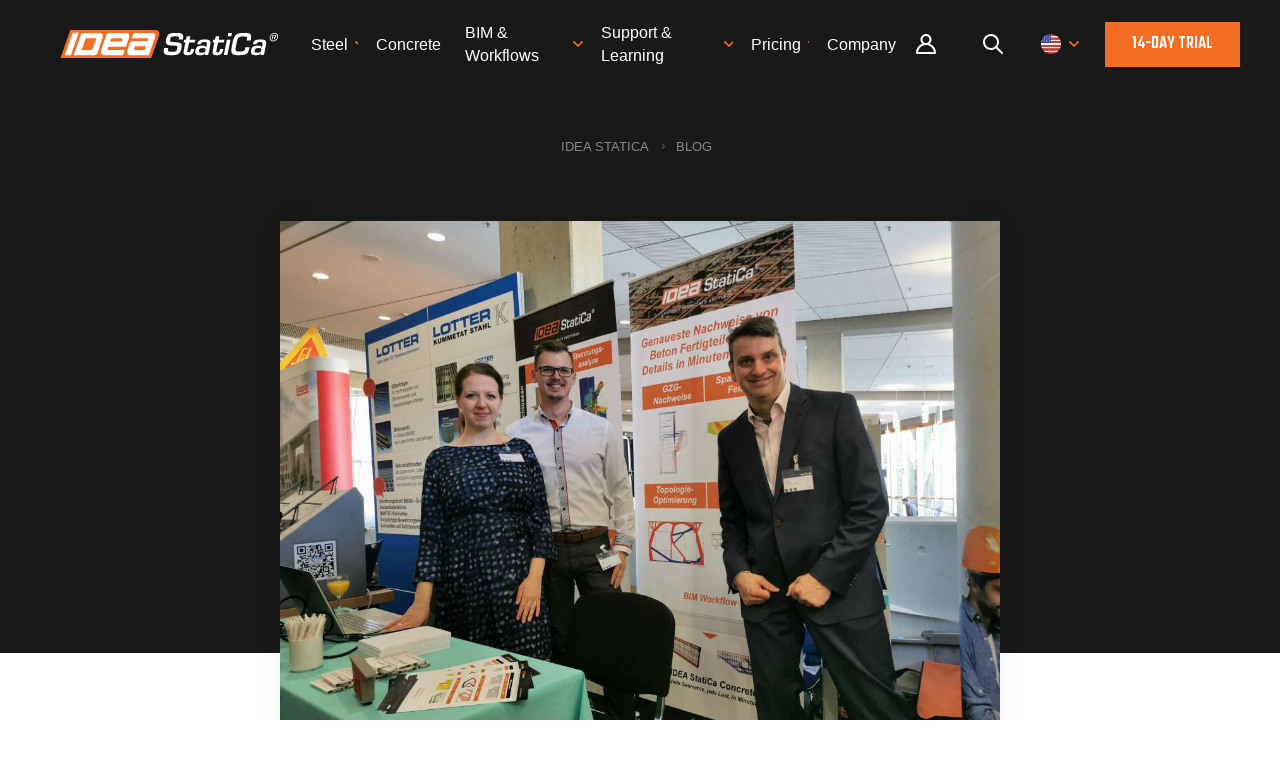

--- FILE ---
content_type: text/html; charset=utf-8
request_url: https://www.ideastatica.com/blog/idea-statica-took-part-on-betontage
body_size: 11230
content:

<!DOCTYPE html>
<html lang="en-us">
<head lang="en-us">
    <meta charset="utf-8" />
    <meta name="viewport" content="width=device-width, initial-scale=1.0, minimum-scale=1.0, maximum-scale=1.0, user-scalable=no">
    <meta http-equiv="X-UA-Compatible" content="IE=edge">
    <title>IDEA StatiCa took part on BetonTage | IDEA StatiCa</title>
    <meta name="twitter:card" content="summary_large_image" />
    <meta name="description" content="BetonTage is a four-day long industry summit in Germany on anything involving concrete and the prefabrication of structural concrete elements. " />
    <meta name="robots" content="index, follow" />
    <meta property="og:title" content="IDEA StatiCa took part on BetonTage" />
    <meta property="og:image" content="https://assets-us-01.kc-usercontent.com:443/1ca05609-4ad1-009e-bc40-2e1230b16a75/322e7194-aee5-47ac-9221-c9d36b292e2b/1582015151578.jpeg" />
    <meta property="og:description" content="BetonTage is a four-day long industry summit in Germany on anything involving concrete and the prefabrication of structural concrete elements. " />
    <meta property="og:url" content="https://www.ideastatica.com/blog/idea-statica-took-part-on-betontage" />
    <meta property="og:type" content="article" />


    <meta http-equiv="content-language" content="en-us" />

    
        <link 
            rel="alternate" 
            hreflang="en" 
            href="https://www.ideastatica.com/blog/idea-statica-took-part-on-betontage" />




        <link rel="canonical" href="https://www.ideastatica.com/blog/idea-statica-took-part-on-betontage">

    <script src="/theme/js/require/gtm-form-init.js" defer></script>

    <script defer>(function (w, d, s, l, i) { w[l] = w[l] || []; w[l].push({ 'gtm.start': new Date().getTime(), event: 'gtm.js' }); var f = d.getElementsByTagName(s)[0], j = d.createElement(s), dl = l != 'dataLayer' ? '&l=' + l : ''; j.async = true; j.src = 'https://www.googletagmanager.com/gtm.js?id=' + i + dl; f.parentNode.insertBefore(j, f); })(window, document, 'script', 'dataLayer', 'GTM-WWG8T3Q');</script>


    <link rel="preconnect" href="https://fonts.gstatic.com">
        <link rel="preload" href="https://fonts.googleapis.com/css?family=Teko:400,500&amp;display=swap&amp;subset=latin-ext" as="style">
        <link rel="stylesheet" href="https://fonts.googleapis.com/css?family=Teko:400,500&amp;display=swap&amp;subset=latin-ext">

    <link href="/theme/img/rss-logo.png" rel="apple-touch-icon">
    <link href="/theme/img/icon.png" rel="icon">

    <link fetchpriority="high" loading="eager" href="/theme/css/plugins.css?v=cyYf9GKLkV2zKZUw_Vb6AjRTMbs2t1z9zNEGFzA0gmM" rel="stylesheet" type="text/css" />

        <link fetchpriority="high" loading="eager" href="/theme/css/style.css?v=2HSYNWilcmKTbQ4QXwmxs76S4dwtX5sMP6ykq_QR_Pk" rel="stylesheet" />

    
    <script type="application/ld+json">
        {"Headline":"IDEA StatiCa took part on BetonTage","Image":["https://assets-us-01.kc-usercontent.com:443/1ca05609-4ad1-009e-bc40-2e1230b16a75/322e7194-aee5-47ac-9221-c9d36b292e2b/1582015151578.jpeg"],"DatePublished":"2020-02-21","DateModified":"2023-03-18","@context":"https://schema.org","@type":"Article"}
    </script>
    <script type="application/ld+json">
        {"ItemListElement":[{"@type":"ListItem","Position":"1","Name":"IDEA StatiCa","Item":"https://www.ideastatica.com/"},{"@type":"ListItem","Position":"2","Name":"Blog","Item":"https://www.ideastatica.com/blog"}],"@context":"https://schema.org","@type":"BreadcrumbList"}
    </script>


    <!-- Start VWO Async SmartCode -->
    <link rel="preconnect" href="https://dev.visualwebsiteoptimizer.com" />
    <script type='text/javascript' id='vwoCode'>
        window._vwo_code || (function () {
            var account_id = 936166,
                version = 2.1,
                settings_tolerance = 2000,
                hide_element = 'body',
                hide_element_style = 'opacity:0 !important;filter:alpha(opacity=0) !important;background:none !important;transition:none !important;',
                /* DO NOT EDIT BELOW THIS LINE */
                f = false, w = window, d = document, v = d.querySelector('#vwoCode'), cK = '_vwo_' + account_id + '_settings', cc = {}; try { var c = JSON.parse(localStorage.getItem('_vwo_' + account_id + '_config')); cc = c && typeof c === 'object' ? c : {} } catch (e) { } var stT = cc.stT === 'session' ? w.sessionStorage : w.localStorage; code = { use_existing_jquery: function () { return typeof use_existing_jquery !== 'undefined' ? use_existing_jquery : undefined }, library_tolerance: function () { return typeof library_tolerance !== 'undefined' ? library_tolerance : undefined }, settings_tolerance: function () { return cc.sT || settings_tolerance }, hide_element_style: function () { return '{' + (cc.hES || hide_element_style) + '}' }, hide_element: function () { if (performance.getEntriesByName('first-contentful-paint')[0]) { return '' } return typeof cc.hE === 'string' ? cc.hE : hide_element }, getVersion: function () { return version }, finish: function (e) { if (!f) { f = true; var t = d.getElementById('_vis_opt_path_hides'); if (t) t.parentNode.removeChild(t); if (e) (new Image).src = 'https://dev.visualwebsiteoptimizer.com/ee.gif?a=' + account_id + e } }, finished: function () { return f }, addScript: function (e) { var t = d.createElement('script'); t.type = 'text/javascript'; if (e.src) { t.src = e.src } else { t.text = e.text } d.getElementsByTagName('head')[0].appendChild(t) }, load: function (e, t) { var i = this.getSettings(), n = d.createElement('script'), r = this; t = t || {}; if (i) { n.textContent = i; d.getElementsByTagName('head')[0].appendChild(n); if (!w.VWO || VWO.caE) { stT.removeItem(cK); r.load(e) } } else { var o = new XMLHttpRequest; o.open('GET', e, true); o.withCredentials = !t.dSC; o.responseType = t.responseType || 'text'; o.onload = function () { if (t.onloadCb) { return t.onloadCb(o, e) } if (o.status === 200 || o.status === 304) { _vwo_code.addScript({ text: o.responseText }) } else { _vwo_code.finish('&e=loading_failure:' + e) } }; o.onerror = function () { if (t.onerrorCb) { return t.onerrorCb(e) } _vwo_code.finish('&e=loading_failure:' + e) }; o.send() } }, getSettings: function () { try { var e = stT.getItem(cK); if (!e) { return } e = JSON.parse(e); if (Date.now() > e.e) { stT.removeItem(cK); return } return e.s } catch (e) { return } }, init: function () { if (d.URL.indexOf('__vwo_disable__') > -1) return; var e = this.settings_tolerance(); w._vwo_settings_timer = setTimeout(function () { _vwo_code.finish(); stT.removeItem(cK) }, e); var t; if (this.hide_element() !== 'body') { t = d.createElement('style'); var i = this.hide_element(), n = i ? i + this.hide_element_style() : '', r = d.getElementsByTagName('head')[0]; t.setAttribute('id', '_vis_opt_path_hides'); v && t.setAttribute('nonce', v.nonce); t.setAttribute('type', 'text/css'); if (t.styleSheet) t.styleSheet.cssText = n; else t.appendChild(d.createTextNode(n)); r.appendChild(t) } else { t = d.getElementsByTagName('head')[0]; var n = d.createElement('div'); n.style.cssText = 'z-index: 2147483647 !important;position: fixed !important;left: 0 !important;top: 0 !important;width: 100% !important;height: 100% !important;background: white !important;'; n.setAttribute('id', '_vis_opt_path_hides'); n.classList.add('_vis_hide_layer'); t.parentNode.insertBefore(n, t.nextSibling) } var o = window._vis_opt_url || d.URL, s = 'https://dev.visualwebsiteoptimizer.com/j.php?a=' + account_id + '&u=' + encodeURIComponent(o) + '&vn=' + version; if (w.location.search.indexOf('_vwo_xhr') !== -1) { this.addScript({ src: s }) } else { this.load(s + '&x=true') } } }; w._vwo_code = code; code.init();
        })();
    </script>
    <!-- End VWO Async SmartCode -->
</head>
<body class="ENUS">
    <noscript><iframe src="https://www.googletagmanager.com/ns.html?id=GTM-WWG8T3Q" height="0" width="0" style="display:none;visibility:hidden"></iframe></noscript>

        

<header>
    <div class="pux-container">
        <div class="header  ">
            <div class="header-logo">
                <a href="/">
                    <span>IDEA StatiCa</span>
                    <picture>
                        <source srcset="/theme/img/logo.svg">

                        <img src="/theme/img/logo.svg" alt="IDEA StatiCa" width="117" height="15" fetchpriority="high" loading="eager" class="header-logo-light">
                    </picture>
                    <picture>
                        <source srcset="/theme/img/logo-dark.svg">

                        <img src="/theme/img/logo-dark.svg" alt="IDEA StatiCa" width="117" height="15" fetchpriority="high" loading="eager" class="header-logo-dark">
                    </picture>
                </a>
            </div>
                <div class="header-menu">
                    <ul id="menuElem">



    <li>
            <a href="/steel" title="Steel" class="event-id-Big-menu-Steel"><span>Steel</span></a>
            <ul class="submenu">
                    


    <li>
            <a href="/steel" title="Steel overview" class="event-id-Steel-overview">Steel overview</a>
    </li>

                    


    <li>
            <a href="/connection-design" title="Connection design" class="event-id-Big-menu-Connection-design">Connection design</a>
    </li>

                    


    <li>
            <a href="/steel-member-design" title="Member design" class="event-id-Big-menu-Member-design">Member design</a>
    </li>

                    


    <li>
            <a href="/parametric-design" title="Parametric design">Parametric design</a>
    </li>

                    


    <li>
            <a href="/steel-case-studies" title="Steel case studies" class="event-id-Big-menu-Steel-Case-Studies">Steel case studies</a>
    </li>

            </ul>
    </li>



    <li>
            <a href="/concrete" title="Concrete" class="event-id-Big-menu-Concrete"><span>Concrete</span></a>
            <ul class="submenu">
                    


    <li>
            <a href="/concrete" title="Concrete overview" class="event-id-Concrete-overview">Concrete overview</a>
    </li>

                    


    <li>
            <a href="/walls-and-details" title="Walls and D-regions" class="event-id-Big-menu-Concrete-Walls-and-D-regions">Walls and D-regions</a>
    </li>

                    



                    


    <li>
            <a href="/anchoring-design" title="Anchoring design" class="event-id-Big-menu-Concrete-Anchoring-design">Anchoring design</a>
    </li>

                    



                    


    <li>
            <a href="/concrete-case-studies" title="Concrete case studies" class="event-id-Big-menu-Concrete-Case-Studies">Concrete case studies</a>
    </li>

            </ul>
    </li>






    <li>
            <a href="/us-bim-links" title="BIM &amp; Workflows" class="event-id-Big-menu-BIM-US-Bim-overview"><span>BIM &amp; Workflows</span></a>
            <ul class="submenu">
                    


    <li>
            <a href="/us-bim-links" title="BIM Overview" class="event-id-BIM-Overview">BIM Overview</a>
    </li>

                    


    <li>
            <a href="/bim-integrations" title="Supported integrations" class="event-id-Big-menu-BIM-BIM-Supported-integrations">Supported integrations</a>
    </li>

                    


    <li>
            <a href="/checkbot" title="Checkbot" class="event-id-Big-menu-BIM-BIM-Checkbot">Checkbot</a>
    </li>

                    


    <li>
            <a href="/viewer" title="Viewer" class="event-id-Big-menu-BIM-Viewer">Viewer</a>
    </li>

                    


    <li>
            <a href="/APIs" title="APIs" class="event-id-Big-menu-APIs">APIs</a>
    </li>

            </ul>
    </li>



    <li>
            <a href="/support-center-learning" title="Support &amp; Learning" class="event-id-Menu-support-learning"><span>Support &amp; Learning</span></a>
            <ul class="submenu">
                    


    <li>
            <a href="/support-center-learning" title="Support overview" class="event-id-Support-overview">Support overview</a>
    </li>

                    


    <li>
            <a href="/support-center" title="Support Center" class="event-id-Sub-menu-support-center">Support Center</a>
    </li>

                    


    <li>
            <a href="/campus" title="E-learning &amp; certification" class="event-id-Sub-menu-elearning-certification">E-learning &amp; certification</a>
    </li>

                    


    <li>
            <a href="/blog" title="Blog">Blog</a>
    </li>

                    


    <li>
            <a href="/support-center-installation-licensing" title="Downloads &amp; Licensing" class="event-id-Sub-menu-downloads-licensing">Downloads &amp; Licensing</a>
    </li>

            </ul>
    </li>



    <li>
            <a href="/pricing-navigation" title="Pricing"><span>Pricing</span></a>
            <ul class="submenu">
                    


    <li>
            <a href="/standard-users" title="Standard users">Standard users</a>
    </li>

                    


    <li>
            <a href="/enterprise-license" title="Enterprise customers">Enterprise customers</a>
    </li>

                    


    <li>
            <a href="/students-universities" title="Students &amp; educators">Students &amp; educators</a>
    </li>

                    



            </ul>
    </li>



    <li>
            <a href="/about-us" title="Company "><span>Company </span></a>
            <ul class="submenu">
                    


    <li>
            <a href="/about-us" title="About us" class="event-id-about-us">About us</a>
    </li>

                    


    <li>
            <a href="/contact" title="Contact">Contact</a>
    </li>

                    


    <li>
            <a href="/research-and-development" title="Research &amp; development">Research &amp; development</a>
    </li>

                    


    <li>
            <a href="/resellers" title="Authorized resellers">Authorized resellers</a>
    </li>

                    


    <li>
            <a href="/meet-our-customers" title="Meet our customers">Meet our customers</a>
    </li>

            </ul>
    </li>
                        <li class="login-item">
                            <a class="login-link" title="User portal" href="/Portal/dashboard?returnUrl=%2Fblog%2Fidea-statica-took-part-on-betontage">
                                User portal
                            </a>
                        </li>
                    </ul>
                </div>
                <div class="header-other">
                        <div class="header-login">
                            <a class="login-link" title="User Portal" href="/Portal/dashboard?returnUrl=%2Fblog%2Fidea-statica-took-part-on-betontage">
                                Portal
                            </a>
                        </div>
                    <div class="header-search">
                        <a class="search-openner" rel="nofollow"></a>
                    </div>
                    <div class="header-language">
                        <a class="language-openner" rel="nofollow">
                                <span class="language-flag flag-amer"></span>
                        </a>
                    </div>
                        <div class="header-btn">
                            <a class="btn btn-primary" href="/role-navigation">
                                14-day trial
                            </a>
                        </div>
                    <div class="header-hamburger">
                        <a class="open-menu" rel="nofollow">
                            <span></span>
                        </a>
                    </div>
                </div>
                <div class="header-search-panel">
                    <div class="pux-container">
                        <div class="header-search-box search-panel use-async">
                            <div class="header-search-box-inner">
                                <form action="/search" method="get" suggestURL='/support-center/search/suggest'>
                                    <div class="header-search-box-inner-btn">
                                        <a class="search-panel-btn" href="#" onclick="this.parentElement.parentElement.submit()"></a>
                                    </div>
                                    <div class="header-search-box-inner-input">
                                        <input name="q" type="text" class="search-panel-input" placeholder="Search" list="search-suggestions">
                                        <datalist id="search-suggestions"></datalist>
                                    </div>
                                    <input type="email" name="email" hidden />
                                    <input type="text" name="name" hidden />
                                    <input type="submit" hidden />
                                </form>
                            </div>
                        </div>
                    </div>
                </div>
                <div class="language-panel">
                    <div class="pux-container text-center">
                        <h3>Choose language</h3>
                        <div class="language-container">
                                <div class="language-item">
                                        <a class="language-flag flag-en active" onclick="toggleRegionContainer()">
                                            English
                                        </a>
                                </div>
                                <div class="language-item">
                                    <a class="language-flag flag-cz "
                                       href="/cz/blog/idea-statica-took-part-on-betontage"
                                       onclick=deleteRegionCookie();>
                                        Czech
                                    </a>
                                </div>
                                <div class="language-item">
                                    <a class="language-flag flag-de "
                                       href="/de/blog/idea-statica-took-part-on-betontage"
                                       onclick=deleteRegionCookie();>
                                        German
                                    </a>
                                </div>
                                <div class="language-item">
                                    <a class="language-flag flag-es "
                                       href="/es/blog/idea-statica-took-part-on-betontage"
                                       onclick=deleteRegionCookie();>
                                        Spanish
                                    </a>
                                </div>
                                <div class="language-item">
                                    <a class="language-flag flag-fr "
                                       href="/fr/blog/idea-statica-took-part-on-betontage"
                                       onclick=deleteRegionCookie();>
                                        French
                                    </a>
                                </div>
                                <div class="language-item">
                                    <a class="language-flag flag-it "
                                       href="/it/blog/idea-statica-took-part-on-betontage"
                                       onclick=deleteRegionCookie();>
                                        Italian
                                    </a>
                                </div>
                                <div class="language-item">
                                    <a class="language-flag flag-pt "
                                       href="/pt/blog/idea-statica-took-part-on-betontage"
                                       onclick=deleteRegionCookie();>
                                        Portuguese
                                    </a>
                                </div>
                                <div class="language-item">
                                    <a class="language-flag flag-nl "
                                       href="/nl/blog/idea-statica-took-part-on-betontage"
                                       onclick=deleteRegionCookie();>
                                        Dutch
                                    </a>
                                </div>
                                <div class="language-item">
                                    <a class="language-flag flag-hu "
                                       href="/hu/blog/idea-statica-took-part-on-betontage"
                                       onclick=deleteRegionCookie();>
                                        Hungarian
                                    </a>
                                </div>
                                <div class="language-item">
                                    <a class="language-flag flag-ro "
                                       href="/ro/blog/idea-statica-took-part-on-betontage"
                                       onclick=deleteRegionCookie();>
                                        Romanian
                                    </a>
                                </div>
                        </div>
                        <div id="en-region-container" >
                            <h3>Choose region</h3>
                            <div class="region-container">
                                <div class="region-item">
                                    <a class="region-flag flag-amer active"
                                       href=""
                                       onclick="changeRegion();"
                                       data-region="amer">
                                        English (US)
                                    </a>
                                </div>
                                <div class="region-item">
                                    <a class="region-flag flag-emea "
                                       href=""
                                       onclick="changeRegion();"
                                       data-region="emea">
                                        English (EU)
                                    </a>
                                </div>
                                <div class="region-item">
                                    <a class="region-flag flag-apac "
                                       href=""
                                       onclick="changeRegion();"
                                       data-region="apac">
                                        English (Asia&#x2B;Pacific)
                                    </a>
                                </div>
                            </div>
                        </div>
                    </div>
                </div>
        </div>
    </div>
</header>

<script>
    function deleteRegionCookie() {
        var date = new Date();
        date.setTime(date.getTime() + -(100));
        document.cookie = "idearegion=; expires=" + date.toUTCString() + "; path=/; secure; samesite=lax";
        return true;
    }

    function changeRegion() {
        var region = event.target.dataset.region;
        if (!region) return;
        var date = new Date();
        date.setTime(date.getTime() + (365 * 24 * 60 * 60 * 1000));
        document.cookie = "idearegion=" + region + "; expires=" + date.toUTCString() + "; path=/; secure; samesite=lax";
        return true;
    }

    function toggleRegionContainer() {
        const enContainer = document.getElementById('en-region-container');
        if (enContainer.style.display === 'none') {
            enContainer.style.display = 'block';
        } else {
            enContainer.style.display = 'none';
        }
        return false;
    }
</script>


    <main class="">
        





<div class="black-container">
    <div class="pux-container">
        <div class="article-container article-picture">
            
<div class="breadcrumbs">
    <ul>
            <li>
                <a href="https://www.ideastatica.com/">IDEA StatiCa</a>
            </li>
            <li>
                <a href="/blog">Blog</a>
            </li>
    </ul>
</div>


                <picture>
                    <source srcset="https://assets-us-01.kc-usercontent.com:443/1ca05609-4ad1-009e-bc40-2e1230b16a75/322e7194-aee5-47ac-9221-c9d36b292e2b/1582015151578.jpeg?w=1920&h=1440">

                    <img src="https://assets-us-01.kc-usercontent.com:443/1ca05609-4ad1-009e-bc40-2e1230b16a75/322e7194-aee5-47ac-9221-c9d36b292e2b/1582015151578.jpeg?w=1920&h=1440" alt="IDEA StatiCa took part on BetonTage" fetchpriority="high" loading="eager">
                                                                                                                                               </picture>
        </div>
    </div>
</div>


<div class="pux-container">
    
<div class="article-container article-content">
    <div class="article-header">
        <div class="article-category-main">
            Events
        </div>
        <h1>
            IDEA StatiCa took part on BetonTage
        </h1>
        <div class="article-infobox">
            <span>Feb 21, 2020</span>

                <div class="article-authors">
                    &nbsp&nbsp|&nbsp Author:
                        <a href="/authors/ondrej-fridrich">Ondrej Fridrich</a>                </div>
        </div>
        <div class="article-categories">
                    
        <div class="article-category">
    <div class="main-label small concrete">
        Concrete
    </div>
        </div>

                
    <div class="article-category">
            <a class="article-category-item" href="/blog?label=scia">SCIA Engineer</a>
        </div>

        </div>

        <div class="pux-container">
            <div class="localized-articles">

            </div>
        </div>

    </div>

            <div class="article-content-perex perex mb-30">
                BetonTage is a four-day long industry summit in Germany on anything involving concrete and the prefabrication of structural concrete elements. And obviously, the IDEA StatiCa team could not miss such an opportunity to talk to customers and partners.
            </div>
        <div class="article-content-main math-container">
            <div>
    <a href="https://assets-us-01.kc-usercontent.com:443/1ca05609-4ad1-009e-bc40-2e1230b16a75/5c27c7b0-152b-4f4d-a87b-6582e20ffe25/BT-Logo-WEB.jpg" data-fancybox="inline-image">
        <picture>
            <source media="(min-width:768px)" srcset="https://assets-us-01.kc-usercontent.com:443/1ca05609-4ad1-009e-bc40-2e1230b16a75/5c27c7b0-152b-4f4d-a87b-6582e20ffe25/BT-Logo-WEB.jpg">
            <source media="(min-width:650px)" srcset="https://assets-us-01.kc-usercontent.com:443/1ca05609-4ad1-009e-bc40-2e1230b16a75/5c27c7b0-152b-4f4d-a87b-6582e20ffe25/BT-Logo-WEB.jpg?w=768">
            <source media="(min-width:465px)" srcset="https://assets-us-01.kc-usercontent.com:443/1ca05609-4ad1-009e-bc40-2e1230b16a75/5c27c7b0-152b-4f4d-a87b-6582e20ffe25/BT-Logo-WEB.jpg?w=650">
            <source media="(max-width:464px)" srcset="https://assets-us-01.kc-usercontent.com:443/1ca05609-4ad1-009e-bc40-2e1230b16a75/5c27c7b0-152b-4f4d-a87b-6582e20ffe25/BT-Logo-WEB.jpg?w=465">

            <img src="https://assets-us-01.kc-usercontent.com:443/1ca05609-4ad1-009e-bc40-2e1230b16a75/5c27c7b0-152b-4f4d-a87b-6582e20ffe25/BT-Logo-WEB.jpg" alt="inline image in article">
        </picture>
    </a>
</div>
<p><a href="https://www.betontage.com/concrete-solutions/">BetonTage</a> takes place every year in February in Neu-Ulm, Germany. It is the most compact marketplace for precast concrete parts and concrete goods industry. Renowned speakers provide updates on important technical, legal and economic developments on anything involving concrete and the prefabrication of structural concrete elements. About 160 companies from all major supplier industries can present here their products and services.</p><p>We are noticing an increasing interest in IDEA StatiCa solutions for prestressed and reinforced concrete on the German market in recent months. And, we can confirm this interest increase after BetonTage event. Especially design optimization, material savings, and complex sets of reports IDEA StatiCa provides are the features that really caught the attention of BetonTage attendees.</p><p>We should not forget to say a big “Thank you” to our partners from <a href="https://www.scia-software.de/">SCIA Germany</a> for joining us at this event.</p>

            

        </div>
        <div class="pux-container">

            <div class="article-authors">

                    <div class="article-author">
                            <div class="article-author-image">
                                <picture>
                                    <source srcset="https://assets-us-01.kc-usercontent.com:443/1ca05609-4ad1-009e-bc40-2e1230b16a75/69dd451f-0cc3-4d52-918d-744ee8ddd951/Ondrej%20Fridrich%20500x500.png?w=400&h=400">

                                    <img src="https://assets-us-01.kc-usercontent.com:443/1ca05609-4ad1-009e-bc40-2e1230b16a75/69dd451f-0cc3-4d52-918d-744ee8ddd951/Ondrej%20Fridrich%20500x500.png?w=400&h=400" alt="Ondrej Fridrich" loading="lazy" class="author-image-img" />
                                </picture>
                            </div>
                        <div class="article-author-content">
                            <div class="article-author-content-header">
                                <h3>Ondrej Fridrich</h3>
                                <div class="author-position">Marketing Engineer&#xA;IDEA StatiCa US</div>
                            </div>
                            <div class="author-perex">Experienced marketing leader with 15&#x2B; years in software &amp; construction; expert in digital campaigns and web management.</div>
							<div class="author-links">
								<a class="link link-arrow orange-arrow" href="/authors/ondrej-fridrich"> More articles by this author</a>
									<a href="https://linkedin.com/in/ondrej-fridrich" class="link link-custom-icon" target="_blank" rel="noopener noreferrer">
										<svg xmlns="http://www.w3.org/2000/svg" width="11" height="11" fill="none" style="transform: scale(2) !important;margin-right: 13px !important;margin-bottom: 4px !important;">
											<g fill-rule="evenodd" clip-path="url(#a)" clip-rule="evenodd">
												<path fill="#003471" d="M1.222 11h8.556C10.453 11 11 10.453 11 9.778V1.222C11 .547 10.453 0 9.778 0H1.222C.547 0 0 .547 0 1.222v8.556C0 10.453.547 11 1.222 11Z"/>
												<path fill="#fff" d="M9.472 9.472H7.84v-2.78c0-.763-.29-1.189-.893-1.189-.656 0-1 .444-1 1.189v2.78H4.376V4.175h1.573v.714s.473-.875 1.597-.875c1.123 0 1.927.686 1.927 2.104v3.354Zm-6.974-5.99a.974.974 0 0 1-.97-.977c0-.54.434-.978.97-.978s.97.438.97.978-.434.977-.97.977Zm-.812 5.99h1.64V4.175h-1.64v5.297Z"/>
											</g>
											<defs>
												<clipPath id="a">
													<path fill="#fff" d="M0 0h11v11H0z"/>
												</clipPath>
											</defs>
										</svg>
										LINKEDIN
									</a>
							</div>
                        </div>
                    </div>

            </div>
        

    </div>
</div>

<script>
    function printArticle() {
        let nav = document.querySelector(".article-content-navigation")
        if (!nav) {
            let anchors = document.querySelectorAll(".article-content-main .anchor-widget[data-printable='True']")
            if (anchors.length > 0) {
                let navigation = document.createElement("div")
                navigation.classList.add("article-content-navigation")
                let navHeading = document.createElement("h4")
                navHeading.innerText = 'Table of Contents'
                navigation.appendChild(navHeading)
                anchors.forEach((anchor, idx) => {
                    let a = document.createElement("a")
                    let br = document.createElement("br")
                    a.href = `#${anchor.id}`
                    a.innerText = anchor.getAttribute("data-title")
                    navigation.appendChild(a)
                    if ((idx + 1) !== anchors.length) {
                        navigation.appendChild(br)
                    }
                })
                document.querySelector(".article-header").insertAdjacentElement('afterend', navigation)
            }
        }
        window.print()
    }
</script>

</div>
    </main>

        
            
<footer>
    <div class="footer">
        <div class="pux-container footer-menu">
            <div class="row">
                <div class="col-sm-4 col-lg-3">
                    <h4>Company</h4><ul>
  <li><a data-item-id="e3dbc828-9916-4af6-b68c-4bfce5642efa" href="/about-us">About us</a></li>
  <li><a data-item-id="2981bdd2-57f7-4ba0-999e-484afe9ca7e6" href="/partners">Partners</a></li>
  <li><a data-item-id="253ee57c-96ed-4a0e-95ea-bc4e21609146" href="/job-openings">Careers</a></li>
  <li><a data-item-id="627bdc92-14f2-416a-b7ef-7df116ea3e73" href="/patent">Patent</a></li>
</ul>
                </div>
                <div class="col-sm-4 col-lg-3">
                    <h4>Resources</h4><ul>
  <li><a data-item-id="6960cf43-a5d3-4169-8fd0-59b3574b7a36" href="/support-center-sample-projects">Sample projects</a></li>
  <li><a href="https://www.ideastatica.com/case-studies">Case studies</a></li>
  <li><a data-item-id="d462d4fd-c84f-4b3b-8111-c248b270291b" href="/connection-library">Connection Library</a></li>
  <li><a href="/support-center/search?q=book" data-new-window="true" target="_blank" rel="noopener noreferrer">Verification books</a></li>
</ul>
                </div>
                <div class="col-sm-4 col-lg-3">
                    <h4>Legal</h4><ul>
  <li><a data-item-id="6ae3f747-06be-40b1-855f-dc9419c5e1a4" href="/end-user-license-agreement">EULA</a></li>
  <li><a data-item-id="ba8d3ddc-3be8-4d72-90f4-aadf7850a739" href="/privacy-policy">Privacy policy</a></li>
  <li><a href="https://www.ideastatica.com/terms-of-services-idea-statica-viewer">TOS Viewer</a></li>
  <li><a data-item-id="2356c8b2-c9c7-4da5-ab78-69df4e6c8920" href="/licensing">Licensing</a></li>
</ul>
                </div>
                <div class="col-sm-4 col-lg-3">
                    <h4>Help</h4><ul>
  <li><a data-item-id="80574849-cb65-4360-a14b-06b69684c0cb" href="/contact">CONTACT</a></li>
  <li><a data-item-id="9f780de7-3e75-437d-8d66-d57750f00af3" href="/Portal/cases">SUBMIT CASE</a></li>
  <li><a data-item-id="9f92db58-d675-4331-b056-95dccebf5ee4" href="/resellers">RESELLERS</a></li>
  <li><a data-item-id="0dff6482-3e17-4ca2-bb66-b4abc6a8dde4" href="/product-downloads">DOWNLOADS</a></li>
</ul>
                </div>
            </div>
        </div>
    </div>
    <div class="copyright">
        <div class="pux-container">
            <div class="line"></div>
            <div class="copyright-inner">
                <div class="social-container">
                    <ul>
  <li><a class="social-ico facebook" href="https://www.facebook.com/IDEA-StatiCa-114325538661519/?fref=ts" data-new-window="true" target="_blank" rel="noopener noreferrer"><span>facebook</span></a></li>
  <li><a class="social-ico instagram" href="https://www.instagram.com/idea.statica" data-new-window="true" target="_blank" rel="noopener noreferrer"><span>instagram</span></a></li>
  <li><a class="social-ico linkedin" href="https://www.linkedin.com/company/idea-rs/?originalSubdomain=cz"><span>linkedin</span></a></li>
  <li><a class="social-ico youtube" href="https://www.youtube.com/channel/UCBc6sEFVpIYjepthHseU24Q"><span>youtube</span></a></li>
</ul>
                </div>
                <div class="copyright-box">
                    <ul>
                        <li>© IDEA StatiCa 2009-2026</li>
                        <li>Webdesign by&nbsp;<a href="https://www.puxdesign.cz" >PUXdesign</a></li>
                    </ul>
                </div>
            </div>
        </div>
    </div>
</footer>
        

    <script src="/theme/js/plugins.js?v=gSgCr7z2K2gfGFPshARq-8cbzLKvWqoA35mSZgXkYxo"></script>


    <script src="/theme/js/app.js?v=O8d0yHFtqiwGsUd6yki6biK1rfYrLHirKPLyVXWz8ao"></script>
    

    <link rel="stylesheet" href="https://cdn.jsdelivr.net/npm/katex@0.11.1/dist/katex.min.css" integrity="sha384-zB1R0rpPzHqg7Kpt0Aljp8JPLqbXI3bhnPWROx27a9N0Ll6ZP/+DiW/UqRcLbRjq" crossorigin="anonymous">

    <script defer src="https://cdn.jsdelivr.net/npm/katex@0.11.1/dist/katex.min.js" integrity="sha384-y23I5Q6l+B6vatafAwxRu/0oK/79VlbSz7Q9aiSZUvyWYIYsd+qj+o24G5ZU2zJz" crossorigin="anonymous"></script>

    <script defer src="https://cdn.jsdelivr.net/npm/katex@0.11.1/dist/contrib/auto-render.min.js" integrity="sha384-kWPLUVMOks5AQFrykwIup5lo0m3iMkkHrD0uJ4H5cjeGihAutqP0yW0J6dpFiVkI" crossorigin="anonymous"></script>

    <div class="spinner">
        <div class="spinner-1"></div>
        <div class="spinner-2"></div>
        <div class="spinner-3"></div>
        <div class="spinner-4"></div>
        <div class="spinner-5"></div>
    </div>
    <script defer>
        var activeSmart = '1';
        window.dataLayer = window.dataLayer || [];
        window.dataLayer.push({
            'event': 'allow_smartlook',
            'allow': activeSmart
        });
        $(document).ready(function () {
            setTimeout(function () {
                var userIdentification = '';
                if (typeof (smartlook) !== 'undefined' && userIdentification.length > 0) {
                    smartlook('identify', userIdentification);
                }
            }, 1000)
        })
    </script>
    <!-- Start of HubSpot Embed Code -->
    <script type="text/javascript" id="hs-script-loader" async defer src="//js-eu1.hs-scripts.com/143386314.js"></script>
    <!-- End of HubSpot Embed Code -->
</body>
</html>
